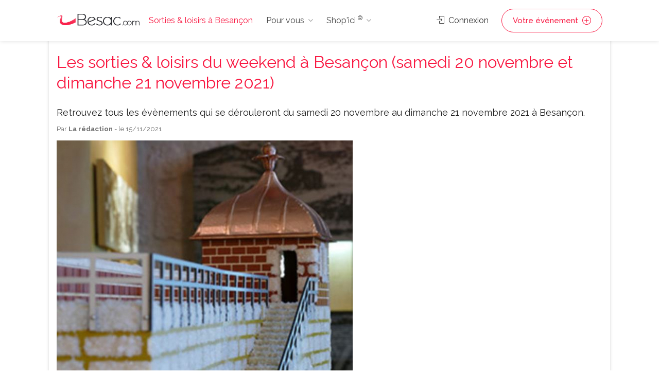

--- FILE ---
content_type: text/html;charset=UTF-8
request_url: https://www.besac.com/actualites-sorties-loisirs-weekend-46-2021
body_size: 11371
content:
<!DOCTYPE html>
<head>

	<meta charset="utf-8">
	<meta name="viewport" content="width=device-width, initial-scale=1, maximum-scale=1">
	
	
	<!-- Matomo -->
	<script>
	  var _paq = window._paq = window._paq || [];
		// accurately measure the time spent in the visit
		_paq.push(['enableHeartBeatTimer']);
	  /* tracker methods like "setCustomDimension" should be called before "trackPageView" */
	  _paq.push(['trackPageView']);
	  _paq.push(['enableLinkTracking']);
	  (function() {
		var u="//analytics.dynagence.fr/";
		_paq.push(['setTrackerUrl', u+'matomo.php']);
		_paq.push(['setSiteId', '1']);
		var d=document, g=d.createElement('script'), s=d.getElementsByTagName('script')[0];
		g.async=true; g.src=u+'matomo.js'; s.parentNode.insertBefore(g,s);
	  })();
	</script>
	<!-- End Matomo Code -->
	
<!-- Google tag (gtag.js) -->
<script async src="https://www.googletagmanager.com/gtag/js?id=AW-975194034"></script>
<script>
  window.dataLayer = window.dataLayer || [];
  function gtag(){dataLayer.push(arguments);}
  gtag('js', new Date());

  gtag('config', 'AW-975194034');
</script>

	

<title>Sorties & loisirs à Besançon</title>
		
<link rel="image_src" type="image/jpeg" href="https://www.besac.com/images/logos/facebook/logo-besancon.png" />
<meta property="og:image" content="https://www.besac.com/images/logos/facebook/logo-besancon.png"/>
<meta property="og:image:type" content="image/png" />
<meta property="og:title" content="Sorties & loisirs à Besançon">
<meta property="og:description" content="Agenda des sorties et loisirs à Besançon">
<meta property="og:type" content="website">
<meta property="og:url" content="https://www.besac.com/actualites-sorties-loisirs-weekend-46-2021">
	<script type="application/ld+json">
	{
		"@context":"http://schema.org",
		"@type":"NewsArticle",
		"name":"Les sorties & loisirs du weekend à Besançon (samedi 20 novembre et dimanche 21 novembre 2021)",
		"headline":"Les sorties & loisirs du weekend à Besançon (samedi 20 novembre et dimanche 21 novembre 2021)",
		"alternativeHeadline":"Retrouvez tous les évènements qui se dérouleront du samedi 20 novembre au dimanche 21 novembre 2021 à Besançon.",
		"description":"Voici notre sélection des Sorties, Loisirs et Culture à ne pas rater ce weekend à Besançon en famille, en duo, en solo et entre amis.",
		"datePublished":"2021-11-15",
		"keywords":["évènements","besançon","sorties","loisirs","culture"],
		"image":
			{"@type":"ImageObject",
			"url":"https://www.besac.com/agenda/gimages/51317.jpg"
		},
		"author":
			{"@type":"Person",
			"name":"La rédaction",
			"url":"https://www.besac.com/contact.php"
		},
		"publisher":{"@type":"Organization","name":"Besac.com",
		"logo":{"@type":"ImageObject","url":"https://www.besac.com/images/logos/logo-besancon.png","width":250}},
		"mainEntityOfPage":{"@type":"WebPage","@id":"www.besac.com/actualites-sorties-loisirs-weekend-46-2021"},
		"isAccessibleForFree":true
	}
	</script>

	<link rel="stylesheet" type="text/css" href="/css/bootstrap-grid.css">
	<link rel="stylesheet" type="text/css" href="/css/bootstrap4-dialog.css">
	<link rel="stylesheet" href="/css/plugins/slick.css">
	<link rel="stylesheet" href="/css/plugins/revolutionslider.css">
	<link rel="stylesheet" href="/css/styles.css?20240916">
	<link rel="stylesheet" href="/css/main.css" id="colors">
	
	<link rel="apple-touch-icon" sizes="180x180" href="/apple-touch-icon.png">
	<link rel="icon" type="image/png" sizes="32x32" href="/favicon-32x32.png">
	<link rel="icon" type="image/png" sizes="16x16" href="/favicon-16x16.png">

	<link rel="manifest" href="/manifest.json">
	<script>
        if('serviceWorker' in navigator) {
          navigator.serviceWorker.register('/sw.js');
        };
    </script>

</head>

<body>


<!-- Wrapper -->
<div id="wrapper">	
<!-- Header Container
================================================== -->
<header id="header-container">

	<!-- Header -->
	<div id="header">
		<div class="container">
			
			<!-- Left Side Content -->
			<div class="left-side">
				
				<!-- Logo -->
				<div id="logo">
					<a href="/"><img src="/images/logos/logo-besancon.png" alt="Sorties & loisirs à Besançon"></a>
					<div id="baseline-responsive">Sorties & loisirs à Besançon</div>
				</div>

				<!-- Mobile Navigation -->
				<div class="mmenu-trigger">
					<button class="hamburger hamburger--collapse" type="button">
						<span class="hamburger-box">
							<span class="hamburger-inner"></span>
						</span>
					</button>
				</div>

				<!-- Main Navigation -->
				<nav id="navigation" class="style-1">
					<ul id="responsive">

						<li><a class="current" href="/">Sorties & loisirs à Besançon</a></li>
						
						<li><a>Pour vous</a>
							<ul>
								<li><a href="/jeux_concours_gagnez_des_places.htm" class="rose-text">GAGNEZ DES PLACES !</a></li>
								<li><a href="/webcam-besancon/web-cam.htm">Webcams Besançon</a></li>
								<li><a href="/besancon-ville/cinemas-besancon/cinemas-besancon-62.htm">Cinéma</a></li>
								<li><a href="/tourisme-franche-comte/">Tourisme / Histoire</a></li>
								<li><a href="/meteo/">Météo Besançon</a></li>
								<li class="menu-item menu-item-has-children"><a href="#">Catégories</a>
									<ul class="sub-menu ">
										<li class="menu-item"><a href="/besancon-ville/animaux-besancon/animaux-besancon-14.htm" title="Animaux Besançon - chien chats nac Besançon - alimentation animale Besançon">Animaux</a></li><li class="menu-item"><a href="/besancon-ville/artisans-jardin-constructeurs-materiaux-travaux-services-besancon/artisans-jardin-constructeurs-materiaux-travaux-services-besancon-38.htm" title="Notre liste de professionnels artisans et constructeurs à Besançon, pour réaliser des travaux en intérieur et en extérieurs avec des matériaux. Pour chacun de vos travaux vous trouverez le bon artisan à Besançon">Artisans·Habitat</a></li><li class="menu-item"><a href="/besancon-ville/auto-moto-besancon/auto-moto-besancon-16.htm" title="Auto Besançon moto Besançon vélo Besançon - vehicule Besançon cycles annonce neuf et occasion">Auto·Moto·Vélo</a></li><li class="menu-item"><a href="/besancon-ville/emploi-formation-besancon/emploi-formation-besancon-18.htm" title="Emploi Besançon Formation Besançon ecole Besançon">Emploi·Formation</a></li><li class="menu-item"><a href="/besancon-ville/hotels-hebergement-besancon/hotels-hebergement-besancon-20.htm" title="Hôtel Besançon Hébergement groupe Besançon Chambre Besançon Besançon">Hôtels·Hébergement</a></li><li class="menu-item"><a href="/besancon-ville/immobilier-besancon/immobilier-besancon-30.htm" title="Immobilier Besançon pour trouver un professionnel de l'immobilier à  Besançon">Immobilier Besançon</a></li><li class="menu-item"><a href="/besancon-ville/informatique-besancon/informatique-besancon-31.htm" title="Informatique Besançon - dépannage ordinateur Besançon pc mac portable Besançon">Informatique</a></li><li class="menu-item"><a href="/besancon-ville/loisirs-detente-besancon/loisirs-detente-besancon-81.htm" title="Loisirs Besançon détente Besançon activités de loisirs Besançon">Loisirs</a></li><li class="menu-item"><a href="/besancon-ville/mode-beaute-besancon/mode-beaute-besancon-1008.htm" title="Mode Besançon Beauté Besançon">Mode·Beauté</a></li><li class="menu-item"><a href="/besancon-ville/sponsors-premium-besancon/sponsors-premium-besancon-1007.htm" title="Sponsors Premium Besançon">Premium</a></li><li class="menu-item"><a href="/besancon-ville/produits-du-terroir-vins-besancon/produits-du-terroir-vins-besancon-58.htm" title="Produits du terroir Vins Besançon gastronomie Besançon Doubs, Jura, Haute Saone, Belfort">Produits du terroir·Vins</a></li><li class="menu-item"><a href="/besancon-ville/restaurants-besancon/restaurants-besancon-70.htm" title="Les restaurants de Besançon vous permet de découvrir un ensemble de restaurant et de restaurateurs à Besançon pour vos déjeunés et diners.">Restaurants</a></li><li class="menu-item"><a href="/besancon-ville/services-a-domicile-besancon/services-a-domicile-besancon-60.htm" title="Services à domicile Besançon - ménage Besançon repassage Besançon jardinage Besançon">Services à domicile</a></li><li class="menu-item"><a href="/besancon-ville/services-aux-professionnels-besancon/services-aux-professionnels-besancon-61.htm" title="Services aux professionnels à Besançon ">Services aux professionnels</a></li><li class="menu-item"><a href="/besancon-ville/sport-besancon/sport-besancon-82.htm" title="Sport Besançon activite sportives Besançon">Sport</a></li><li class="menu-item"><a href="/tourisme-franche-comte/index.php" title="">Tourisme</a></li>									</ul>
								</li>
															</ul>
						</li>

						<li><a>Shop'ici <sup>®</sup></a>
							<ul style="height:400px; overflow-y: scroll;">
								<li><a href="/shop-ici.php"><strong>DECOUVREZ Shop'ici <sup>®</sup></strong></a></li>
								<li><a href="/cabinet-benoit-immobilier-besancon-sponsor-111.php" title="Cabinet Benoit Immobilier" class="stats_click_annonceur" id_annonceur="111">Cabinet Benoit Immobilier</a></li><li><a href="/ami-loc-besancon-sponsor-1025.php" title="AMI Loc" class="stats_click_annonceur" id_annonceur="1025">AMI Loc</a></li><li><a href="/hotel-de-charme-centre-ville-besancon" title="Hotel du Nord " class="stats_click_annonceur" id_annonceur="100">Hotel du Nord </a></li><li><a href="/la-cave-aux-fromages-besancon-sponsor-275.php" title="La Cave Aux Fromages" class="stats_click_annonceur" id_annonceur="275">La Cave Aux Fromages</a></li><li><a href="/syndic-copropriete-immolys" title="Immolys Gestion locative à Besançon" class="stats_click_annonceur" id_annonceur="1074">Immolys Gestion locative à Besançon</a></li><li><a href="/gpi-sablage-peinture-industrielle-besancon-sponsor-152.php" title="GPI Sablage Peinture Industrielle" class="stats_click_annonceur" id_annonceur="152">GPI Sablage Peinture Industrielle</a></li><li><a href="/mamy-relancons-carrosserie-besancon-sponsor-898.php" title="MAMY Relançons Carrosserie" class="stats_click_annonceur" id_annonceur="898">MAMY Relançons Carrosserie</a></li><li><a href="/relaxarium-sauna-baignoires-en-bois--besancon-sponsor-721.php" title="Relaxarium :  Sauna, baignoires en bois " class="stats_click_annonceur" id_annonceur="721">Relaxarium :  Sauna, baignoires en bois </a></li><li><a href="/garage-iemmolo-besancon-sponsor-77.php" title="Garage Iemmolo" class="stats_click_annonceur" id_annonceur="77">Garage Iemmolo</a></li><li><a href="/garage-specialiste-opel" title="Spécialiste OPEL Besançon - Garage Petetin" class="stats_click_annonceur" id_annonceur="74">Spécialiste OPEL Besançon - Garage Petetin</a></li><li><a href="/la-ferme-bulloz-a-fontain-besancon-sponsor-789.php" title="La Ferme Bulloz à Fontain" class="stats_click_annonceur" id_annonceur="789">La Ferme Bulloz à Fontain</a></li><li><a href="/letondal-immobilier-besancon-sponsor-1024.php" title="Letondal Immobilier" class="stats_click_annonceur" id_annonceur="1024">Letondal Immobilier</a></li><li><a href="/restaurant-de-charme-besancon-les-granges-du-liege" title="Restaurant Auberge les Granges du Liège" class="stats_click_annonceur" id_annonceur="159">Restaurant Auberge les Granges du Liège</a></li><li><a href="/lycee-francois-xavier-besancon-sponsor-45.php" title="Lycée François Xavier" class="stats_click_annonceur" id_annonceur="45">Lycée François Xavier</a></li><li><a href="/assurance-maladie-du-doubs-besancon-sponsor-730.php" title="Assurance Maladie du Doubs" class="stats_click_annonceur" id_annonceur="730">Assurance Maladie du Doubs</a></li><li><a href="/gemme-trottinettes" title="Gemme Trottinettes" class="stats_click_annonceur" id_annonceur="1030">Gemme Trottinettes</a></li><li><a href="/chauffage-et-bain" title="Chauffage et  salle de Bain - vente en ligne" class="stats_click_annonceur" id_annonceur="1028">Chauffage et  salle de Bain - vente en ligne</a></li><li><a href="/aeroclub-de-besancon-la-veze-besancon-sponsor-416.php" title="Aéroclub de Besançon La Veze" class="stats_click_annonceur" id_annonceur="416">Aéroclub de Besançon La Veze</a></li><li><a href="/entreprise-nettoyage-besancon" title="Naoki Propreté Besancon" class="stats_click_annonceur" id_annonceur="1068">Naoki Propreté Besancon</a></li><li><a href="/vela-azzurra-restaurant-italien-pizzas-besancon-sponsor-904.php" title="Vela Azzurra - Restaurant italien - Pizzas" class="stats_click_annonceur" id_annonceur="904">Vela Azzurra - Restaurant italien - Pizzas</a></li><li><a href="/immotep-besancon-sponsor-988.php" title="IMMOtep" class="stats_click_annonceur" id_annonceur="988">IMMOtep</a></li><li><a href="/dynagence-besancon-sponsor-858.php" title="DynAgence" class="stats_click_annonceur" id_annonceur="858">DynAgence</a></li><li><a href="/location-manege" title="Carrousel Bailly Cochet" class="stats_click_annonceur" id_annonceur="305">Carrousel Bailly Cochet</a></li><li><a href="/renovation-extension-camif-habitat" title="Camif Habitat" class="stats_click_annonceur" id_annonceur="1063">Camif Habitat</a></li><li><a href="/aviron-club-dolois" title="Aviron Club Dolois" class="stats_click_annonceur" id_annonceur="1077">Aviron Club Dolois</a></li><li><a href="/salon-de-coiffure-atypique-a-besancon" title="Studio 24" class="stats_click_annonceur" id_annonceur="1056">Studio 24</a></li><li><a href="/chocolatier-glacier-besancon" title="Purement Chocolat" class="stats_click_annonceur" id_annonceur="1055">Purement Chocolat</a></li><li><a href="/ravalement-crepi-facades-besancon" title="Façades 25" class="stats_click_annonceur" id_annonceur="1054">Façades 25</a></li><li><a href="/atelier-de-riki-tapissier-a-besancon" title="L'Atelier de RIKI®" class="stats_click_annonceur" id_annonceur="1053">L'Atelier de RIKI®</a></li><li><a href="/vente-en-ligne-laboutique-aux-delices" title="La Boutique aux Délices" class="stats_click_annonceur" id_annonceur="1052">La Boutique aux Délices</a></li><li><a href="/fleuriste-besancon-les-roses" title="Les Roses" class="stats_click_annonceur" id_annonceur="1051">Les Roses</a></li><li><a href="/estelle-salon-de-beaute" title="Estelle Beauté" class="stats_click_annonceur" id_annonceur="1049">Estelle Beauté</a></li><li><a href="/ecole-privee-de-coiffure-cordier-besancon-sponsor-994.php" title="Ecole Privée de Coiffure Cordier" class="stats_click_annonceur" id_annonceur="994">Ecole Privée de Coiffure Cordier</a></li><li><a href="/la-boite-a-rire-besancon" title="La Boite à Rire" class="stats_click_annonceur" id_annonceur="1048">La Boite à Rire</a></li><li><a href="/salon-de-the-marotte-et-charlie" title="Marotte et Charlie" class="stats_click_annonceur" id_annonceur="1047">Marotte et Charlie</a></li><li><a href="/fabricant-escalier-a-besancon-fenetres-pvc-alu" title="Pevescal - Escaliers et fenètres" class="stats_click_annonceur" id_annonceur="1076">Pevescal - Escaliers et fenètres</a></li><li><a href="/argus-immobillier-appartement" title="Argus IMMOtep" class="stats_click_annonceur" id_annonceur="1045">Argus IMMOtep</a></li><li><a href="/argus-immobillier-maison" title="Argus Immobilier IMMOtep" class="stats_click_annonceur" id_annonceur="1044">Argus Immobilier IMMOtep</a></li><li><a href="/salon-toilettage-chien-nutrition-animale" title="La Maison du Chiot" class="stats_click_annonceur" id_annonceur="663">La Maison du Chiot</a></li><li><a href="/rotisserie-bersot-besancon" title="La Rôtisserie de Bersot" class="stats_click_annonceur" id_annonceur="1043">La Rôtisserie de Bersot</a></li><li><a href="/delacroix-electricite-besancon" title="Delacroix Électricité" class="stats_click_annonceur" id_annonceur="1041">Delacroix Électricité</a></li><li><a href="/artisan-electricien-gauthier-electricite" title="Gauthier Électricien Besançon" class="stats_click_annonceur" id_annonceur="1040">Gauthier Électricien Besançon</a></li><li><a href="/securite-habitation-cyclop" title="Cyclop Securité" class="stats_click_annonceur" id_annonceur="1039">Cyclop Securité</a></li><li><a href="/institut-esthetique-syhame" title="L' Institut de Syhame" class="stats_click_annonceur" id_annonceur="1038">L' Institut de Syhame</a></li><li><a href="/spirale-mode-bijoux-mineraux" title="Spirale" class="stats_click_annonceur" id_annonceur="1037">Spirale</a></li><li><a href="/coiffure-cote-square" title="Coiffure Côté Square" class="stats_click_annonceur" id_annonceur="1036">Coiffure Côté Square</a></li><li><a href="/garage-reparation-henriet" title="Garage Réparation Henriet" class="stats_click_annonceur" id_annonceur="1035">Garage Réparation Henriet</a></li><li><a href="/controle-technique-automobile" title="Contrôle Technique Autovision 25" class="stats_click_annonceur" id_annonceur="1033">Contrôle Technique Autovision 25</a></li><li><a href="/gite-chez-sylvette" title="Gîtes Chez Sylvette" class="stats_click_annonceur" id_annonceur="1032">Gîtes Chez Sylvette</a></li><li><a href="/sylvette-immobilier" title="Sylvette Immobilier" class="stats_click_annonceur" id_annonceur="1031">Sylvette Immobilier</a></li><li><a href="/ecole-de-pilotage-domergue-besancon-sponsor-284.php" title="Ecole de pilotage Domergue" class="stats_click_annonceur" id_annonceur="284">Ecole de pilotage Domergue</a></li><li><a href="/les-filles-du-square" title="Les Filles du Square" class="stats_click_annonceur" id_annonceur="1026">Les Filles du Square</a></li><li><a href="/cirfa-armee-besancon-besancon-sponsor-896.php" title="Cirfa Armée Besançon" class="stats_click_annonceur" id_annonceur="896">Cirfa Armée Besançon</a></li>							</ul>
						</li>
						
					</ul>
				</nav>
				<div class="clearfix"></div>
				<!-- Main Navigation / End -->
				
			</div>
			<!-- Left Side Content / End -->


			<!-- Right Side Content / End -->
			<div class="right-side">
				<div class="header-widget">
					
					<a href="#sign-in-dialog" class="sign-in popup-with-zoom-anim"><i class="sl sl-icon-login"></i> Connexion</a><a href="#sign-in-dialog" class="button border with-icon sign-in popup-with-zoom-anim">Votre événement <i class="sl sl-icon-plus"></i></a>				</div>
			</div>
			<!-- Right Side Content / End -->

			<!-- Sign In Popup -->
			<div id="sign-in-dialog" class="zoom-anim-dialog mfp-hide">

				<div class="small-dialog-header">
					<h3>Connexion</h3>
				</div>

				<!--Tabs -->
				<div class="sign-in-form style-1">
					
					
					<ul class="tabs-nav nav">
						<li><a href="#tab1" data-toggle="tab" class="nav-item active">S'identifier</a></li>
						<li><a href="#tab2" data-toggle="tab" class="nav-item">S'enregistrer</a></li>
					</ul>
					

					<div class="tab-content alt">

						<!-- Login -->
						<div class="tab-pane fade show active" id="tab1">
							<form method="post" class="login">

								<p class="form-row form-row-wide">
									<label for="username">Adresse email* :
										<i class="im im-icon-Mail"></i>
										<input type="email" class="input-text" name="mail_user_log" id="mail_user_log" value="" required />
									</label>
								</p>
								<p class="form-row form-row-wide">
									<label for="password">Mot de passe* :
										<i class="im im-icon-Lock-2"></i>
										<input class="input-text" type="password" name="mdp_log" id="mdp_log" value="" required />
									</label>
									<span class="lost_password">
										<a href="/users/user_mdp_renew.php" >Mot de passe perdu?</a>
									</span>
								</p>
								<div class="form-row">
									<input type="submit" class="button border margin-top-5" name="login" value="Se connecter" />
									<div class="checkboxes margin-top-10">
										<input name="rappel" type="checkbox" id="remember-me" value="ok" checked="checked">
										<label for="remember-me">Se rappeler</label>
									</div>
								</div>
								
							</form>
						</div>

						<!-- Register -->
						<div class="tab-pane fade" id="tab2">
							<form action="/users/user_inscription.php" method="post" enctype="multipart/form-data" class="register">
							
								<p class="form-row form-row-wide">
									<input type="text" class="input-text" name="pseudo" placeholder="Pseudo*" value="" required />
								</p>
								<p class="form-row form-row-wide">
									<input type="text" class="input-text" name="nom" placeholder="Nom*" value="" required />
								</p>
								<p class="form-row form-row-wide">
									<input type="text" class="input-text" name="prenom" placeholder="Prénom*" value="" required />
								</p>
								<p class="form-row form-row-wide">
									<input type="text" class="input-text" name="adresse" placeholder="Adresse*" value="" required />
								</p>
								<p class="form-row form-row-wide">
									<input type="text" class="input-text " name="cp" placeholder="CP*" id="cp_inscription" value="" required />
								</p>
								<div id="bloc_ville_inscription"></div>
								<p class="form-row form-row-wide">
									<input type="text" class="input-text" name="tel" placeholder="Téléphone" value="" />
								</p>	
								<p class="form-row form-row-wide">
									<input type="email" class="input-text" name="mail_user" placeholder="E-mail*" value="" required />
								</p>
								<p class="form-row form-row-wide">
									<input type="password" class="input-text" name="mdp" placeholder="Mot de passe*" value="" required />
								</p>
								<p class="form-row form-row-wide">
									Recevoir les mails de Besac.com* : <input type="radio" name="newsletter" id="newsletter_oui_login" value="oui" required> <label for="newsletter_oui_login" class="display-inline-block">Oui</label> - <input type="radio" name="newsletter" id="newsletter_non_login" value="non" required> <label for="newsletter_non_login" class="display-inline-block">Non</label>
								</p>

								<input type="submit" class="button border fw margin-top-10" name="inscription" value="S'enregistrer" />
	
							</form>
						</div>

					</div>
				</div>
			</div>
			<!-- Sign In Popup / End -->

		</div>
	</div>
	<!-- Header / End -->

</header>
<div class="clearfix"></div>
<!-- Header Container / End -->




	<!-- Main Container -->
	<div id="main-container" class="container">
		<div class="row">
		<!-- Content
		================================================== -->
	
<!-- Evenements -->
<section id="listing-evenement-home" class="fullwidth">
	<div class="container">
		
		<div class="row">			
			
			<div class="col-md-12">
				
				
					<div id="titlebar">
						<h1>Les sorties & loisirs du weekend à Besançon (samedi 20 novembre et dimanche 21 novembre 2021)</h1>
					</div>

					<h4>Retrouvez tous les évènements qui se dérouleront du samedi 20 novembre au dimanche 21 novembre 2021 à Besançon.</h4>
					<div class="date_publication">Par <strong>La rédaction</strong> - le 15/11/2021</div>

					<div class="margin-top-10"><img src="https://www.besac.com/agenda/gimages/51317.jpg"></div>

					<div class="margin-top-30 margin-bottom-35">
						Voici notre sélection des Sorties, Loisirs et Culture à ne pas rater ce weekend à Besançon en famille, en duo, en solo et entre amis.					</div>


					<h4>Filtrer par catégorie :</h4>

					<!-- Filters -->
					<div id="filters">
						<ul class="option-set margin-bottom-30">
							<li><a href="#filter" class="selected" data-filter="*">Tout</a></li>
							<li><a href="#filter" data-filter=".cat-d">Culture, Nature</a></li>
<li><a href="#filter" data-filter=".cat-k">Divers</a></li>
<li><a href="#filter" data-filter=".cat-c">Expositions</a></li>
<li><a href="#filter" data-filter=".cat-b">Musique, Soirées</a></li>
<li><a href="#filter" data-filter=".cat-g">Sports, Loisirs</a></li>
							<li><a href="/jeux_concours_gagnez_des_places.htm" class="noclick border bout_concours-clignote">PLACES GRATUITES !</a></li>
						</ul>
						<div class="clearfix"></div>
					</div>

					<div class="row">
						<div class="projects isotope-wrapper">
						
<!-- Agenda Item -->
	<div class="col-lg-6 col-md-6 col-sm-6 col-xs-12 isotope-item cat-d" itemscope itemtype="http://schema.org/Event">
		<div class="listing-item-container">
			<a href="/agenda/visite_espace_vauban_besancon-51317.htm"  class="listing-item"><img itemprop="image" src="/agenda/gimages/51317.jpg" loading="lazy" alt="Visite Espace Vauban">
					<span class="listing-item-content">
						<span class="tag">Culture, Nature</span>
						<span class="titre" itemprop="name">Visite Espace Vauban</span><span class="sous-titre-description" itemprop="alternateName"></span>
					</span>
			</a>
			<div class="item-description">
				<div class="date-description"><meta itemprop="startDate" content="2021/11/21"><meta itemprop="endDate" content="2021/11/21">Le 21/11/2021 -&nbsp;15h à 15h45</div>
				<div class="location" itemprop="location" itemscope itemtype="http://schema.org/Place">
				<span itemprop="name" style="display:none;">Besançon</span>
				<span itemprop="address" itemscope itemtype="http://schema.org/PostalAddress">
					<span itemprop="addressLocality">Besançon</span>
				</span><span>-&nbsp;</span><span itemprop="name">La Citadelle</span>
				</div><a href="/agenda/visite_espace_vauban_besancon-51317.htm" class="read-more">Détails de l'événement <i class="sl sl-icon-plus"></i></a>
			</div>
		</div>
	</div>
<!-- Agenda Item / End -->
<!-- Agenda Item -->
	<div class="col-lg-6 col-md-6 col-sm-6 col-xs-12 isotope-item cat-k" itemscope itemtype="http://schema.org/Event">
		<div class="listing-item-container">
			<a href="/agenda/loto_de_noel_besancon-51590.htm"  class="listing-item"><img itemprop="image" src="/agenda/gimages/51590.jpg" loading="lazy" alt="Loto de Noel"><span class="listing-badge now-open">Jeune public</span>
					<span class="listing-item-content">
						<span class="tag">Divers</span>
						<span class="titre" itemprop="name">Loto de Noel</span><span class="sous-titre-description" itemprop="alternateName">Spécial enfant</span>
					</span>
			</a>
			<div class="item-description">
				<div class="date-description"><meta itemprop="startDate" content="2021/11/20"><meta itemprop="endDate" content="2021/11/20">Le 20/11/2021 -&nbsp;15h</div>
				<div class="location" itemprop="location" itemscope itemtype="http://schema.org/Place">
				<span itemprop="name" style="display:none;">Besançon</span>
				<span itemprop="address" itemscope itemtype="http://schema.org/PostalAddress">
					<span itemprop="addressLocality">Besançon</span>
				</span><span>-&nbsp;</span><span itemprop="name">Maison de Quartier de Velotte</span>
				</div><a href="/agenda/loto_de_noel_besancon-51590.htm" class="read-more">Détails de l'événement <i class="sl sl-icon-plus"></i></a>
			</div>
		</div>
	</div>
<!-- Agenda Item / End -->
<!-- Agenda Item -->
	<div class="col-lg-6 col-md-6 col-sm-6 col-xs-12 isotope-item cat-b" itemscope itemtype="http://schema.org/Event">
		<div class="listing-item-container">
			<a href="/agenda/vocalia_chante_morten_lauridsen_besancon-51570.htm"  class="listing-item"><img itemprop="image" src="/agenda/gimages/51570.jpg" loading="lazy" alt="Vocalia chante Morten Lauridsen">
					<span class="listing-item-content">
						<span class="tag">Musique, Soirées</span>
						<span class="titre" itemprop="name">Vocalia chante Morten Lauridsen</span><span class="sous-titre-description" itemprop="alternateName"></span>
					</span>
			</a>
			<div class="item-description">
				<div class="date-description"><meta itemprop="startDate" content="2021/11/20"><meta itemprop="endDate" content="2021/11/20">Le 20/11/2021 </div>
				<div class="location" itemprop="location" itemscope itemtype="http://schema.org/Place">
				<span itemprop="name" style="display:none;">Besançon</span>
				<span itemprop="address" itemscope itemtype="http://schema.org/PostalAddress">
					<span itemprop="addressLocality">Besançon</span>
				</span><span>-&nbsp;</span><span itemprop="name">Centre Diocésain Grand Séminaire</span>
				</div><a href="/agenda/vocalia_chante_morten_lauridsen_besancon-51570.htm" class="read-more">Détails de l'événement <i class="sl sl-icon-plus"></i></a>
			</div>
		</div>
	</div>
<!-- Agenda Item / End -->
<!-- Agenda Item -->
	<div class="col-lg-6 col-md-6 col-sm-6 col-xs-12 isotope-item cat-b" itemscope itemtype="http://schema.org/Event">
		<div class="listing-item-container">
			<a href="/agenda/jeff_the_fool_en_residence_invite_herr_krank_besancon-51546.htm"  class="listing-item"><img itemprop="image" src="/agenda/gimages/51546.jpg" loading="lazy" alt="JEFF THE FOOL "en résidence" invite HERR KRANK">
					<span class="listing-item-content">
						<span class="tag">Musique, Soirées</span>
						<span class="titre" itemprop="name">JEFF THE FOOL "en résidence" invite HERR KRANK</span><span class="sous-titre-description" itemprop="alternateName"></span>
					</span>
			</a>
			<div class="item-description">
				<div class="date-description"><meta itemprop="startDate" content="2021/11/20"><meta itemprop="endDate" content="2021/11/20">Le 20/11/2021 -&nbsp;23h55</div>
				<div class="location" itemprop="location" itemscope itemtype="http://schema.org/Place">
				<span itemprop="name" style="display:none;">Besançon</span>
				<span itemprop="address" itemscope itemtype="http://schema.org/PostalAddress">
					<span itemprop="addressLocality">Besançon</span>
				</span><span>-&nbsp;</span><span itemprop="name">L'Antonnoir</span>
				</div><a href="/agenda/jeff_the_fool_en_residence_invite_herr_krank_besancon-51546.htm" class="read-more">Détails de l'événement <i class="sl sl-icon-plus"></i></a>
			</div>
		</div>
	</div>
<!-- Agenda Item / End -->
<!-- Agenda Item -->
	<div class="col-lg-6 col-md-6 col-sm-6 col-xs-12 isotope-item cat-b" itemscope itemtype="http://schema.org/Event">
		<div class="listing-item-container">
			<a href="/agenda/les_eurockeennes_en_residence_secondaire_sermamagny-51487.htm"  class="listing-item"><img itemprop="image" src="/agenda/gimages/51487.jpg" loading="lazy" alt="Les Eurockéennes en Résidence Secondaire">
					<span class="listing-item-content">
						<span class="tag">Musique, Soirées</span>
						<span class="titre" itemprop="name">Les Eurockéennes en Résidence Secondaire</span><span class="sous-titre-description" itemprop="alternateName">Bob Sinclar, Bakermat ...</span>
					</span>
			</a>
			<div class="item-description">
				<div class="date-description"><meta itemprop="startDate" content="2021/11/20"><meta itemprop="endDate" content="2021/11/20">Le 20/11/2021 -&nbsp;22h à 4h</div>
				<div class="location" itemprop="location" itemscope itemtype="http://schema.org/Place">
				<span itemprop="name" style="display:none;">Sermamagny</span>
				<span itemprop="address" itemscope itemtype="http://schema.org/PostalAddress">
					<span itemprop="addressLocality">Sermamagny</span>
				</span><span>-&nbsp;</span><span itemprop="name">Grande Halle</span>
				</div><a href="/agenda/les_eurockeennes_en_residence_secondaire_sermamagny-51487.htm" class="read-more">Détails de l'événement <i class="sl sl-icon-plus"></i></a>
			</div>
		</div>
	</div>
<!-- Agenda Item / End -->
<!-- Sponsor Item -->
<div class="col-lg-6 col-md-6 col-sm-6 col-xs-12 isotope-item cat-b sponsor-item">
	<div class="listing-item-container">
		<a class="listing-item stats_click_annonceur" id_annonceur="1036" href="/coiffure-cote-square"><img src="/annonceur/visuels/1036.jpg" loading="lazy" alt="Coiffure Côté Square"><span class="listing-badge sponsor">Shop'ici <sup>®</sup></span>
			<span class="listing-item-content">
				<span class="titre">Coiffure Côté Square</span>
				<span class="sous-titre-description">Salon de coiffure et bien-être centre-ville de Besançon</span>
			</span>
		</a>
		<div class="item-description"><div class="url-sponsor"><i class="fa fa-link" aria-hidden="true"></i> <a href="http://www.cotesquare.fr" target="_blank" class="stats_click_annonceur" id_annonceur="1036">www.cotesquare.fr</a></div><div class="email-sponsor"><i class="fa fa-at" aria-hidden="true"></i> <a href="/coiffure-cote-square#contact" class="stats_click_annonceur" id_annonceur="1036">Contacter l'annonceur</a></div><a href="/coiffure-cote-square" class="read-more stats_click_annonceur" id_annonceur="1036">Fiche détaillée <i class="sl sl-icon-plus"></i></a>
		</div>
	</div>
</div>
<!-- Sponsor Item / End -->
<!-- Agenda Item -->
	<div class="col-lg-6 col-md-6 col-sm-6 col-xs-12 isotope-item cat-b" itemscope itemtype="http://schema.org/Event">
		<div class="listing-item-container">
			<a href="/agenda/je_sunde_natalie_bergman_besancon-51253.htm"  class="listing-item"><img itemprop="image" src="/agenda/gimages/51253.jpg" loading="lazy" alt="JE SUNDE + NATALIE BERGMAN">
					<span class="listing-item-content">
						<span class="tag">Musique, Soirées</span>
						<span class="titre" itemprop="name">JE SUNDE + NATALIE BERGMAN</span><span class="sous-titre-description" itemprop="alternateName">Indie, pop, soul, gospel</span>
					</span>
			</a>
			<div class="item-description">
				<div class="date-description"><meta itemprop="startDate" content="2021/11/20"><meta itemprop="endDate" content="2021/11/20">Le 20/11/2021 -&nbsp;20h30</div>
				<div class="location" itemprop="location" itemscope itemtype="http://schema.org/Place">
				<span itemprop="name" style="display:none;">Besançon</span>
				<span itemprop="address" itemscope itemtype="http://schema.org/PostalAddress">
					<span itemprop="addressLocality">Besançon</span>
				</span><span>-&nbsp;</span><span itemprop="name">La Rodia</span>
				</div><a href="/agenda/je_sunde_natalie_bergman_besancon-51253.htm" class="read-more">Détails de l'événement <i class="sl sl-icon-plus"></i></a>
			</div>
		</div>
	</div>
<!-- Agenda Item / End -->
<!-- Agenda Item -->
	<div class="col-lg-6 col-md-6 col-sm-6 col-xs-12 isotope-item cat-b" itemscope itemtype="http://schema.org/Event">
		<div class="listing-item-container">
			<a href="/agenda/louise_farrenc_nonette_besancon-51404.htm"  class="listing-item"><img itemprop="image" src="/agenda/gimages/51404.jpg" loading="lazy" alt="Louise Farrenc, nonette">
					<span class="listing-item-content">
						<span class="tag">Musique, Soirées</span>
						<span class="titre" itemprop="name">Louise Farrenc, nonette</span><span class="sous-titre-description" itemprop="alternateName">Orchestre Victor Hugo Franche-Comté</span>
					</span>
			</a>
			<div class="item-description">
				<div class="date-description"><meta itemprop="startDate" content="2021/11/20"><meta itemprop="endDate" content="2021/11/20">Le 20/11/2021 -&nbsp;15h, 16h et 17h</div>
				<div class="location" itemprop="location" itemscope itemtype="http://schema.org/Place">
				<span itemprop="name" style="display:none;">Besançon</span>
				<span itemprop="address" itemscope itemtype="http://schema.org/PostalAddress">
					<span itemprop="addressLocality">Besançon</span>
				</span><span>-&nbsp;</span><span itemprop="name">Passage Pasteur</span>
				</div><a href="/agenda/louise_farrenc_nonette_besancon-51404.htm" class="read-more">Détails de l'événement <i class="sl sl-icon-plus"></i></a>
			</div>
		</div>
	</div>
<!-- Agenda Item / End -->
<!-- Agenda Item -->
	<div class="col-lg-6 col-md-6 col-sm-6 col-xs-12 isotope-item cat-g" itemscope itemtype="http://schema.org/Event">
		<div class="listing-item-container">
			<a href="/agenda/stage_8_12_ans_danse_modern_jazz_besancon-51447.htm"  class="listing-item"><img itemprop="image" src="/agenda/gimages/51447.jpg" loading="lazy" alt="Stage 8-12 ans danse modern jazz"><span class="listing-badge now-open">Jeune public</span>
					<span class="listing-item-content">
						<span class="tag">Sports, Loisirs</span>
						<span class="titre" itemprop="name">Stage 8-12 ans danse modern jazz</span><span class="sous-titre-description" itemprop="alternateName"></span>
					</span>
			</a>
			<div class="item-description">
				<div class="date-description"><meta itemprop="startDate" content="2021/10/23"><meta itemprop="endDate" content="2021/10/23">Le 23/10/2021 -&nbsp;10h à 11h et <meta itemprop="startDate" content="2021/11/20"><meta itemprop="endDate" content="2021/11/20">Le 20/11/2021 -&nbsp;10h à 11h et <meta itemprop="startDate" content="2021/12/04"><meta itemprop="endDate" content="2021/12/04">Le 04/12/2021 -&nbsp;10h à 11h</div>
				<div class="location" itemprop="location" itemscope itemtype="http://schema.org/Place">
				<span itemprop="name" style="display:none;">Besançon</span>
				<span itemprop="address" itemscope itemtype="http://schema.org/PostalAddress">
					<span itemprop="addressLocality">Besançon</span>
				</span><span>-&nbsp;</span><span itemprop="name">La Galerie de la Danse</span>
				</div><a href="/agenda/stage_8_12_ans_danse_modern_jazz_besancon-51447.htm" class="read-more">Détails de l'événement <i class="sl sl-icon-plus"></i></a>
			</div>
		</div>
	</div>
<!-- Agenda Item / End -->
<!-- Agenda Item -->
	<div class="col-lg-6 col-md-6 col-sm-6 col-xs-12 isotope-item cat-c" itemscope itemtype="http://schema.org/Event">
		<div class="listing-item-container">
			<a href="/agenda/destins_de_cirque_arc_et_senans-50596.htm"  class="listing-item"><img itemprop="image" src="/agenda/gimages/50596.jpg" loading="lazy" alt="Destins de cirque">
					<span class="listing-item-content">
						<span class="tag">Expositions</span>
						<span class="titre" itemprop="name">Destins de cirque</span><span class="sous-titre-description" itemprop="alternateName">Le cirque, c'est la nostalgie du paradis</span>
					</span>
			</a>
			<div class="item-description">
				<div class="date-description"><meta itemprop="startDate" content="2020/10/24"><meta itemprop="endDate" content="2022/01/30">Du 24/10/2020 au 30/01/2022 </div>
				<div class="location" itemprop="location" itemscope itemtype="http://schema.org/Place">
				<span itemprop="name" style="display:none;">Arc-et-Senans</span>
				<span itemprop="address" itemscope itemtype="http://schema.org/PostalAddress">
					<span itemprop="addressLocality">Arc-et-Senans</span>
				</span><span>-&nbsp;</span><span itemprop="name">Saline Royale</span>
				</div><a href="/agenda/destins_de_cirque_arc_et_senans-50596.htm" class="read-more">Détails de l'événement <i class="sl sl-icon-plus"></i></a>
			</div>
		</div>
	</div>
<!-- Agenda Item / End -->
<!-- Agenda Item -->
	<div class="col-lg-6 col-md-6 col-sm-6 col-xs-12 isotope-item cat-c" itemscope itemtype="http://schema.org/Event">
		<div class="listing-item-container">
			<a href="/agenda/danser_sur_un_volcan_besancon-51012.htm"  class="listing-item"><img itemprop="image" src="/agenda/gimages/51012.jpg" loading="lazy" alt="Danser sur un volcan">
					<span class="listing-item-content">
						<span class="tag">Expositions</span>
						<span class="titre" itemprop="name">Danser sur un volcan</span><span class="sous-titre-description" itemprop="alternateName"></span>
					</span>
			</a>
			<div class="item-description">
				<div class="date-description"><meta itemprop="startDate" content="2021/04/02"><meta itemprop="endDate" content="2022/01/03">Du 02/04/2021 au 03/01/2022 </div>
				<div class="location" itemprop="location" itemscope itemtype="http://schema.org/Place">
				<span itemprop="name" style="display:none;">Besançon</span>
				<span itemprop="address" itemscope itemtype="http://schema.org/PostalAddress">
					<span itemprop="addressLocality">Besançon</span>
				</span><span>-&nbsp;</span><span itemprop="name">FRAC Franche-Comté</span>
				</div><a href="/agenda/danser_sur_un_volcan_besancon-51012.htm" class="read-more">Détails de l'événement <i class="sl sl-icon-plus"></i></a>
			</div>
		</div>
	</div>
<!-- Agenda Item / End -->
<!-- Sponsor Item -->
<div class="col-lg-6 col-md-6 col-sm-6 col-xs-12 isotope-item cat-b sponsor-item">
	<div class="listing-item-container">
		<a class="listing-item stats_click_annonceur" id_annonceur="1026" href="/les-filles-du-square"><img src="/annonceur/visuels/1026.jpg" loading="lazy" alt="salon de coiffure à besançon"><span class="listing-badge sponsor">Shop'ici <sup>®</sup></span>
			<span class="listing-item-content">
				<span class="titre">Les Filles du Square</span>
				<span class="sous-titre-description">Salon De Coiffure à Besançon</span>
			</span>
		</a>
		<div class="item-description"><div class="url-sponsor"><i class="fa fa-link" aria-hidden="true"></i> <a href="http://les-filles-du-square.business.site" target="_blank" class="stats_click_annonceur" id_annonceur="1026">les-filles-du-square.business.site</a></div><div class="email-sponsor"><i class="fa fa-at" aria-hidden="true"></i> <a href="/les-filles-du-square#contact" class="stats_click_annonceur" id_annonceur="1026">Contacter l'annonceur</a></div><a href="/les-filles-du-square" class="read-more stats_click_annonceur" id_annonceur="1026">Fiche détaillée <i class="sl sl-icon-plus"></i></a>
		</div>
	</div>
</div>
<!-- Sponsor Item / End -->
<!-- Agenda Item -->
	<div class="col-lg-6 col-md-6 col-sm-6 col-xs-12 isotope-item cat-c" itemscope itemtype="http://schema.org/Event">
		<div class="listing-item-container">
			<a href="/agenda/danser_sur_un_volcan_besancon-51053.htm"  class="listing-item"><img itemprop="image" src="/agenda/gimages/51053.jpg" loading="lazy" alt="Danser sur un volcan">
					<span class="listing-item-content">
						<span class="tag">Expositions</span>
						<span class="titre" itemprop="name">Danser sur un volcan</span><span class="sous-titre-description" itemprop="alternateName"></span>
					</span>
			</a>
			<div class="item-description">
				<div class="date-description"><meta itemprop="startDate" content="2021/05/19"><meta itemprop="endDate" content="2022/01/02">Du 19/05/2021 au 02/01/2022 -&nbsp;14h-19h</div>
				<div class="location" itemprop="location" itemscope itemtype="http://schema.org/Place">
				<span itemprop="name" style="display:none;">Besançon</span>
				<span itemprop="address" itemscope itemtype="http://schema.org/PostalAddress">
					<span itemprop="addressLocality">Besançon</span>
				</span><span>-&nbsp;</span><span itemprop="name">FRAC Franche-Comté</span>
				</div><a href="/agenda/danser_sur_un_volcan_besancon-51053.htm" class="read-more">Détails de l'événement <i class="sl sl-icon-plus"></i></a>
			</div>
		</div>
	</div>
<!-- Agenda Item / End -->
<!-- Agenda Item -->
	<div class="col-lg-6 col-md-6 col-sm-6 col-xs-12 isotope-item cat-c" itemscope itemtype="http://schema.org/Event">
		<div class="listing-item-container">
			<a href="/agenda/exposition_a_la_galerie_pictura_besancon-51516.htm"  class="listing-item"><img itemprop="image" src="/agenda/gimages/51516.jpg" loading="lazy" alt="Exposition à la galerie Pictura">
					<span class="listing-item-content">
						<span class="tag">Expositions</span>
						<span class="titre" itemprop="name">Exposition à la galerie Pictura</span><span class="sous-titre-description" itemprop="alternateName">Exposition du mois</span>
					</span>
			</a>
			<div class="item-description">
				<div class="date-description"><meta itemprop="startDate" content="2021/10/29"><meta itemprop="endDate" content="2021/11/25">Du 29/10/2021 au 25/11/2021 -&nbsp;de 10h à 12h30 et de 14h à 18h30</div>
				<div class="location" itemprop="location" itemscope itemtype="http://schema.org/Place">
				<span itemprop="name" style="display:none;">Besançon</span>
				<span itemprop="address" itemscope itemtype="http://schema.org/PostalAddress">
					<span itemprop="addressLocality">Besançon</span>
				</span><span>-&nbsp;</span><span itemprop="name">Galerie Pictura, 65 rue Battant</span>
				</div><a href="/agenda/exposition_a_la_galerie_pictura_besancon-51516.htm" class="read-more">Détails de l'événement <i class="sl sl-icon-plus"></i></a>
			</div>
		</div>
	</div>
<!-- Agenda Item / End -->
<!-- Agenda Item -->
	<div class="col-lg-6 col-md-6 col-sm-6 col-xs-12 isotope-item cat-c" itemscope itemtype="http://schema.org/Event">
		<div class="listing-item-container">
			<a href="/agenda/expo_vente_d_artisanat_de_l_himalaya_besancon-51452.htm"  class="listing-item"><img itemprop="image" src="/agenda/images_lieux/18.jpg" loading="lazy" alt="Expo vente d'artisanat de l'Himalaya">
					<span class="listing-item-content">
						<span class="tag">Expositions</span>
						<span class="titre" itemprop="name">Expo vente d'artisanat de l'Himalaya</span><span class="sous-titre-description" itemprop="alternateName"></span>
					</span>
			</a>
			<div class="item-description">
				<div class="date-description"><meta itemprop="startDate" content="2021/11/18"><meta itemprop="endDate" content="2021/11/21">Du 18/11/2021 au 21/11/2021 -&nbsp;de 10h à 19 h</div>
				<div class="location" itemprop="location" itemscope itemtype="http://schema.org/Place">
				<span itemprop="name" style="display:none;">Besançon</span>
				<span itemprop="address" itemscope itemtype="http://schema.org/PostalAddress">
					<span itemprop="addressLocality">Besançon</span>
				</span><span>-&nbsp;</span><span itemprop="name">Salle Proudhon - Kursaal</span>
				</div><a href="/agenda/expo_vente_d_artisanat_de_l_himalaya_besancon-51452.htm" class="read-more">Détails de l'événement <i class="sl sl-icon-plus"></i></a>
			</div>
		</div>
	</div>
<!-- Agenda Item / End -->
<!-- Agenda Item -->
	<div class="col-lg-6 col-md-6 col-sm-6 col-xs-12 isotope-item cat-c" itemscope itemtype="http://schema.org/Event">
		<div class="listing-item-container">
			<a href="/agenda/besancon_photographiee_portrait_d_une_ville_1960_2000_besancon-51519.htm"  class="listing-item"><img itemprop="image" src="/agenda/gimages/51519.jpg" loading="lazy" alt="Besançon Photographiée, Portrait d'une ville (1960-2000)">
					<span class="listing-item-content">
						<span class="tag">Expositions</span>
						<span class="titre" itemprop="name">Besançon Photographiée, Portrait d'une ville (1960-2000)</span><span class="sous-titre-description" itemprop="alternateName"></span>
					</span>
			</a>
			<div class="item-description">
				<div class="date-description"><meta itemprop="startDate" content="2021/11/20"><meta itemprop="endDate" content="2022/01/15">Du 20/11/2021 au 15/01/2022 -&nbsp;mardi au samedi de 14h à 18h</div>
				<div class="location" itemprop="location" itemscope itemtype="http://schema.org/Place">
				<span itemprop="name" style="display:none;">Besançon</span>
				<span itemprop="address" itemscope itemtype="http://schema.org/PostalAddress">
					<span itemprop="addressLocality">Besançon</span>
				</span><span>-&nbsp;</span><span itemprop="name">Bibliothèque d'Etude et de Conservation</span>
				</div><a href="/agenda/besancon_photographiee_portrait_d_une_ville_1960_2000_besancon-51519.htm" class="read-more">Détails de l'événement <i class="sl sl-icon-plus"></i></a>
			</div>
		</div>
	</div>
<!-- Agenda Item / End -->						</div>

					</div>
				
														
			</div>

		</div>
	</div>
</section>
<!-- Evenements / End -->



		</div>
	</div>
	<!-- Main Container / End -->
<!-- Footer
================================================== -->
<div id="footer" class="dark">
	<!-- Main -->
	<div class="container">
		<div class="row">
			<div class="col-md-5 col-sm-6">
				<img class="footer-logo" src="/images/logo2.png" alt="Sorties & loisirs à Besançon">
				<br><br>
				<p>Sorties et loisirs à Besancon : agenda, restaurant, cinema, rencontres musicales, concerts... Un site du groupe <a href="https://www.fczoom.fr" target="_blank">FCzoom.fr</a></p>
				<a href="/besancon-ville/animaux-besancon/animaux-besancon-14.htm" title="Animaux Besançon - chien chats nac Besançon - alimentation animale Besançon">Animaux</a>, <a href="/besancon-ville/artisans-jardin-constructeurs-materiaux-travaux-services-besancon/artisans-jardin-constructeurs-materiaux-travaux-services-besancon-38.htm" title="Notre liste de professionnels artisans et constructeurs à Besançon, pour réaliser des travaux en intérieur et en extérieurs avec des matériaux. Pour chacun de vos travaux vous trouverez le bon artisan à Besançon">Artisans·Habitat</a>, <a href="/besancon-ville/auto-moto-besancon/auto-moto-besancon-16.htm" title="Auto Besançon moto Besançon vélo Besançon - vehicule Besançon cycles annonce neuf et occasion">Auto·Moto·Vélo</a>, <a href="/besancon-ville/cinemas-besancon/cinemas-besancon-62.htm" title="Cinéma Besançon - horaire cinéma Besançon - salle de cinema Besançon">Cinémas</a>, <a href="/besancon-ville/emploi-formation-besancon/emploi-formation-besancon-18.htm" title="Emploi Besançon Formation Besançon ecole Besançon">Emploi·Formation</a>, <a href="/besancon-ville/hotels-hebergement-besancon/hotels-hebergement-besancon-20.htm" title="Hôtel Besançon Hébergement groupe Besançon Chambre Besançon Besançon">Hôtels·Hébergement</a>, <a href="/besancon-ville/immobilier-besancon/immobilier-besancon-30.htm" title="Immobilier Besançon pour trouver un professionnel de l'immobilier à  Besançon">Immobilier Besançon</a>, <a href="/besancon-ville/informatique-besancon/informatique-besancon-31.htm" title="Informatique Besançon - dépannage ordinateur Besançon pc mac portable Besançon">Informatique</a>, <a href="/besancon-ville/loisirs-detente-besancon/loisirs-detente-besancon-81.htm" title="Loisirs Besançon détente Besançon activités de loisirs Besançon">Loisirs</a>, <a href="/besancon-ville/mode-beaute-besancon/mode-beaute-besancon-1008.htm" title="Mode Besançon Beauté Besançon">Mode·Beauté</a>, <a href="/agenda-musique_soirees-besancon-b.htm" title="">Musique·Concerts</a>, <a href="/besancon-ville/sponsors-premium-besancon/sponsors-premium-besancon-1007.htm" title="Sponsors Premium Besançon">Premium</a>, <a href="/besancon-ville/produits-du-terroir-vins-besancon/produits-du-terroir-vins-besancon-58.htm" title="Produits du terroir Vins Besançon gastronomie Besançon Doubs, Jura, Haute Saone, Belfort">Produits du terroir·Vins</a>, <a href="/besancon-ville/restaurants-besancon/restaurants-besancon-70.htm" title="Les restaurants de Besançon vous permet de découvrir un ensemble de restaurant et de restaurateurs à Besançon pour vos déjeunés et diners.">Restaurants</a>, <a href="/besancon-ville/services-a-domicile-besancon/services-a-domicile-besancon-60.htm" title="Services à domicile Besançon - ménage Besançon repassage Besançon jardinage Besançon">Services à domicile</a>, <a href="/besancon-ville/services-aux-professionnels-besancon/services-aux-professionnels-besancon-61.htm" title="Services aux professionnels à Besançon ">Services aux professionnels</a>, <a href="/besancon-ville/sport-besancon/sport-besancon-82.htm" title="Sport Besançon activite sportives Besançon">Sport</a>, <a href="/tourisme-franche-comte/index.php" title="">Tourisme</a>.			</div>

			<div class="col-md-4 col-sm-6 ">
				<h4>Liens directs</h4>
				<ul class="footer-links">
					<li><a href="#sign-in-dialog" class="sign-in popup-with-zoom-anim">Connexion</a></li>
						<li><a href="#sign-in-dialog" class="sign-in popup-with-zoom-anim">Créer un compte</a></li>					<li><a href="/news/">Archives actus</a></li>
					<li><a href="/agenda/actualites_sorties.php">Actualités Sorties & Loisirs</a></li>
				</ul>

				<ul class="footer-links">
					<li><a href="/contact.php">Nous contacter</a></li>
					<li><a href="/contact.php">CGU</a></li>
					<li><a href="/contact.php">Qui sommes-nous?</a></li>
				</ul>
				<div class="clearfix"></div>
			</div>		

			<div class="col-md-3  col-sm-12">
				<h4>Contact</h4>
				<div class="text-widget">
					<span>1 place Flore - 25000 Besançon</span> <br>
					<a href="/contact.php">Nous contacter</a><br>
				</div>

				<ul class="social-icons margin-top-20">
					<li><a class="facebook" href="https://www.facebook.com/besaccom.besancon/" target="_blank"><i class="icon-facebook"></i></a></li>
					<li><a class="twitter" href="https://twitter.com/besac_com?lang=fr" target="_blank"><i class="icon-twitter"></i></a></li>
				</ul>

			</div>

		</div>
		
		<!-- Copyright -->
		<div class="row">
			<div class="col-md-12">
				<div class="copyrights">© 2026 Dynagence. All Rights Reserved.</div>
			</div>
		</div>

	</div>

</div>
<!-- Footer / End -->

<!-- Back To Top Button -->
<div id="backtotop"><a href="#"></a></div>


</div>
<!-- Wrapper / End -->

<div id="dialog-confirm" title="Information" class="text-center">
	<p class="text-center margin-top-20">Confirmez-vous la suppression ?</p>
</div>


<!-- Scripts
================================================== -->
<script src="https://code.jquery.com/jquery-3.6.0.min.js" integrity="sha256-/xUj+3OJU5yExlq6GSYGSHk7tPXikynS7ogEvDej/m4=" crossorigin="anonymous"></script>
<!--<script type="text/javascript" src="/scripts/jquery-2.2.0.min.js"></script>-->
<script src="https://cdn.jsdelivr.net/npm/bootstrap@4.6.1/dist/js/bootstrap.bundle.min.js" integrity="sha384-fQybjgWLrvvRgtW6bFlB7jaZrFsaBXjsOMm/tB9LTS58ONXgqbR9W8oWht/amnpF" crossorigin="anonymous"></script>
<script type="text/javascript" src="/scripts/bootstrap4-dialogs.min.js"></script>
<!--<script type="text/javascript" src="/scripts/jquery-ui.min.js"></script>-->
<script type="text/javascript" src="/scripts/mmenu.min.js"></script>
<script type="text/javascript" src="/scripts/chosen.min.js"></script>
<script type="text/javascript" src="/scripts/slick.min.js"></script>
<script type="text/javascript" src="/scripts/rangeslider.min.js"></script>
<script type="text/javascript" src="/scripts/magnific-popup.min.js"></script>
<!--<script type="text/javascript" src="/scripts/waypoints.min.js"></script>-->
<!--<script type="text/javascript" src="/scripts/counterup.min.js"></script>-->
<script type="text/javascript" src="/scripts/tooltips.min.js"></script>
<script type="text/javascript" src="/scripts/dotdotdot.js"></script>
<script type="text/javascript" src="/scripts/moment.min.js"></script>
<script type="text/javascript" src="/scripts/daterangepicker.js"></script>
<script type="text/javascript" src="/scripts/custom.js"></script>
<script type="text/javascript" src="scripts/isotope.min.js"></script>
<script src="https://cdn.jsdelivr.net/gh/xcash/bootstrap-autocomplete@v2.3.7/dist/latest/bootstrap-autocomplete.min.js"></script>
	
<script>
	
	///////////// isotope filter /////////////
	$(document).ready(function(){
		var $container = $('.isotope-wrapper');
		$container.isotope({ itemSelector: '.isotope-item', layoutMode: 'masonry' });

		$(document).on( "click", ".read-more.afficher-plus", function() {
			$( this ).parents('.item-description').css('overflow-y', 'visible');
			$( this ).parents('.item-description').css('height', 'auto');
			$( this ).parents('.item-description').css('padding-bottom', '35px');
     		$( this ).html("Masquer <i class=\"sl sl-icon-arrow-up-circle\"></i>");
			$( this ).removeClass("afficher-plus").addClass("afficher-moins");
			$container.isotope('layout');
		});
		
		$(document).on( "click", ".read-more.afficher-moins", function() {
			$( this ).parents('.item-description').css('overflow-y', 'hidden');
			$( this ).parents('.item-description').css('height', '120px');
			$( this ).parents('.item-description').css('padding-bottom', '10px');
			$( this ).html("Afficher la suite <i class=\"sl sl-icon-arrow-down-circle\"></i>");
			$( this ).removeClass("afficher-moins").addClass("afficher-plus");
			$container.isotope('layout');
		});

	});	
	
	$('#filters a').click(function(e){
	  e.preventDefault();

	  var selector = $(this).attr('data-filter');
	  $('.projects.isotope-wrapper').isotope({ filter: selector });

	  $(this).parents('ul').find('a').removeClass('selected');
	  $(this).addClass('selected');
	});
	
</script>




</body>
</html>

--- FILE ---
content_type: application/javascript; charset=utf-8
request_url: https://cdn.jsdelivr.net/gh/xcash/bootstrap-autocomplete@v2.3.7/dist/latest/bootstrap-autocomplete.min.js
body_size: 3587
content:
!function(s){var i={};function o(t){if(i[t])return i[t].exports;var e=i[t]={i:t,l:!1,exports:{}};return s[t].call(e.exports,e,e.exports,o),e.l=!0,e.exports}o.m=s,o.c=i,o.d=function(t,e,s){o.o(t,e)||Object.defineProperty(t,e,{enumerable:!0,get:s})},o.r=function(t){"undefined"!=typeof Symbol&&Symbol.toStringTag&&Object.defineProperty(t,Symbol.toStringTag,{value:"Module"}),Object.defineProperty(t,"__esModule",{value:!0})},o.t=function(e,t){if(1&t&&(e=o(e)),8&t)return e;if(4&t&&"object"==typeof e&&e&&e.__esModule)return e;var s=Object.create(null);if(o.r(s),Object.defineProperty(s,"default",{enumerable:!0,value:e}),2&t&&"string"!=typeof e)for(var i in e)o.d(s,i,function(t){return e[t]}.bind(null,i));return s},o.n=function(t){var e=t&&t.__esModule?function(){return t.default}:function(){return t};return o.d(e,"a",e),e},o.o=function(t,e){return Object.prototype.hasOwnProperty.call(t,e)},o.p="",o(o.s=0)}([function(t,e,s){"use strict";s.r(e),s.d(e,"AutoComplete",function(){return d});var i,o,n,r=(i=function(t,e){return(i=Object.setPrototypeOf||{__proto__:[]}instanceof Array&&function(t,e){t.__proto__=e}||function(t,e){for(var s in e)e.hasOwnProperty(s)&&(t[s]=e[s])})(t,e)},function(t,e){function s(){this.constructor=t}i(t,e),t.prototype=null===e?Object.create(e):(s.prototype=e.prototype,new s)}),l=(_.prototype.getDefaults=function(){return{}},_.prototype.getResults=function(t,e,s){return this.results},_.prototype.search=function(t,e){e(this.getResults())},r(p,o=_),p.prototype.getDefaults=function(){return{url:"",method:"get",queryKey:"q",extraData:{},timeout:void 0,requestThrottling:500}},p.prototype.search=function(t,e){var s=this;null!=this.jqXHR&&this.jqXHR.abort();var i={};i[this._settings.queryKey]=t,$.extend(i,this._settings.extraData),this.requestTID&&window.clearTimeout(this.requestTID),this.requestTID=window.setTimeout(function(){s.jqXHR=$.ajax(s._settings.url,{method:s._settings.method,data:i,timeout:s._settings.timeout}),s.jqXHR.done(function(t){e(t)}),s.jqXHR.fail(function(t){var e;null===(e=s._settings)||void 0===e||e.fail(t)}),s.jqXHR.always(function(){s.jqXHR=null})},this._settings.requestThrottling)},p),a=(f.prototype.init=function(){var s=this,t=$.extend({},this._$el.position(),{height:this._$el[0].offsetHeight});this._dd=$("<ul />"),this._dd.addClass("bootstrap-autocomplete dropdown-menu"),this._dd.insertAfter(this._$el),this._dd.css({top:t.top+this._$el.outerHeight(),left:t.left,width:this._$el.outerWidth()}),this._dd.on("click","li",function(t){var e=$(t.currentTarget).data("item");s.itemSelectedLaunchEvent(e)}),this._dd.on("keyup",function(t){if(s.shown){switch(t.which){case 27:s.hide(),s._$el.focus()}return!1}}),this._dd.on("mouseenter",function(t){s.ddMouseover=!0}),this._dd.on("mouseleave",function(t){s.ddMouseover=!1}),this._dd.on("mouseenter","li",function(t){s.haveResults&&($(t.currentTarget).closest("ul").find("li.active").removeClass("active"),$(t.currentTarget).addClass("active"),s.mouseover=!0)}),this._dd.on("mouseleave","li",function(t){s.mouseover=!1}),this.initialized=!0},f.prototype.checkInitialized=function(){this.initialized||this.init()},Object.defineProperty(f.prototype,"isMouseOver",{get:function(){return this.mouseover},enumerable:!1,configurable:!0}),Object.defineProperty(f.prototype,"isDdMouseOver",{get:function(){return this.ddMouseover},enumerable:!1,configurable:!0}),Object.defineProperty(f.prototype,"haveResults",{get:function(){return 0<this.items.length},enumerable:!1,configurable:!0}),f.prototype.focusNextItem=function(t){var e,s;this.haveResults&&(e=this._dd.find("li.active"),0===(s=t?e.prev():e.next()).length&&(s=t?this._dd.find("li").last():this._dd.find("li").first()),e.removeClass("active"),s.addClass("active"))},f.prototype.focusPreviousItem=function(){this.focusNextItem(!0)},f.prototype.selectFocusItem=function(){this._dd.find("li.active").trigger("click")},Object.defineProperty(f.prototype,"isItemFocused",{get:function(){return!!(this.isShown()&&0<this._dd.find("li.active").length)},enumerable:!1,configurable:!0}),f.prototype.show=function(){this.shown||(this._dd.dropdown().show(),this.shown=!0)},f.prototype.isShown=function(){return this.shown},f.prototype.hide=function(){this.shown&&(this._dd.dropdown().hide(),this.shown=!1)},f.prototype.updateItems=function(t,e){this.items=t,this.searchText=e,this.refreshItemList()},f.prototype.showMatchedText=function(t,e){var s=t.toLowerCase().indexOf(e.toLowerCase());if(-1<s){var i=s+e.length;return t.slice(0,s)+"<b>"+t.slice(s,i)+"</b>"+t.slice(i)}return t},f.prototype.refreshItemList=function(){var r=this;this.checkInitialized(),this._dd.empty();var t,l=[];0<this.items.length?this.items.forEach(function(t){var e,s,i=r.formatItem(t);"string"==typeof i&&(i={text:i}),e=r.showMatchedText(i.text,r.searchText),s=void 0!==i.html?i.html:e;var o=i.disabled,n=$("<li >");n.append($("<a>").attr("href","#!").html(s)).data("item",t),o&&n.addClass("disabled"),l.push(n)}):((t=$("<li >")).append($("<a>").attr("href","#!").html(this.noResultsText)).addClass("disabled"),l.push(t)),this._dd.append(l)},f.prototype.itemSelectedLaunchEvent=function(t){this._$el.trigger("autocomplete.select",t)},f),h=(c.prototype.getElPos=function(){return $.extend({},this._$el.position(),{height:this._$el[0].offsetHeight})},c.prototype.init=function(){var s=this,t=this.getElPos();this._dd=$("<div />"),this._dd.addClass("bootstrap-autocomplete dropdown-menu"),this._dd.insertAfter(this._$el),this._dd.css({top:t.top+this._$el.outerHeight(),left:t.left,width:this._$el.outerWidth()}),this._dd.on("click",".dropdown-item",function(t){var e=$(t.currentTarget).data("item");s.itemSelectedLaunchEvent(e),t.preventDefault()}),this._dd.on("keyup",function(t){if(s.shown){switch(t.which){case 27:s.hide(),s._$el.focus()}return!1}}),this._dd.on("mouseenter",function(t){s.ddMouseover=!0}),this._dd.on("mouseleave",function(t){s.ddMouseover=!1}),this._dd.on("mouseenter",".dropdown-item",function(t){s.haveResults&&($(t.currentTarget).closest("div").find(".dropdown-item.active").removeClass("active"),$(t.currentTarget).addClass("active"),s.mouseover=!0)}),this._dd.on("mouseleave",".dropdown-item",function(t){s.mouseover=!1}),this.initialized=!0},c.prototype.checkInitialized=function(){this.initialized||this.init()},Object.defineProperty(c.prototype,"isMouseOver",{get:function(){return this.mouseover},enumerable:!1,configurable:!0}),Object.defineProperty(c.prototype,"isDdMouseOver",{get:function(){return this.ddMouseover},enumerable:!1,configurable:!0}),Object.defineProperty(c.prototype,"haveResults",{get:function(){return 0<this.items.length},enumerable:!1,configurable:!0}),c.prototype.focusNextItem=function(t){var e,s;this.haveResults&&(e=this._dd.find(".dropdown-item.active"),0===(s=t?e.prev():e.next()).length&&(s=t?this._dd.find(".dropdown-item").last():this._dd.find(".dropdown-item").first()),e.removeClass("active"),s.addClass("active"))},c.prototype.focusPreviousItem=function(){this.focusNextItem(!0)},c.prototype.selectFocusItem=function(){this._dd.find(".dropdown-item.active").trigger("click")},Object.defineProperty(c.prototype,"isItemFocused",{get:function(){return!!(this._dd&&this.isShown()&&0<this._dd.find(".dropdown-item.active").length)},enumerable:!1,configurable:!0}),c.prototype.show=function(){this.shown||(this.getElPos(),this._dd.addClass("show"),this.shown=!0,this._$el.trigger("autocomplete.dd.shown"))},c.prototype.isShown=function(){return this.shown},c.prototype.hide=function(){this.shown&&(this._dd.removeClass("show"),this.shown=!1,this._$el.trigger("autocomplete.dd.hidden"))},c.prototype.updateItems=function(t,e){this.items=t,this.searchText=e,this.refreshItemList()},c.prototype.showMatchedText=function(t,e){var s=t.toLowerCase().indexOf(e.toLowerCase());if(-1<s){var i=s+e.length;return t.slice(0,s)+"<b>"+t.slice(s,i)+"</b>"+t.slice(i)}return t},c.prototype.refreshItemList=function(){var r=this;this.checkInitialized(),this._dd.empty();var t,l=[];0<this.items.length?(this.items.forEach(function(t){var e,s,i=r.formatItem(t);"string"==typeof i&&(i={text:i}),e=r.showMatchedText(i.text,r.searchText),s=void 0!==i.html?i.html:e;var o=i.disabled,n=$("<a >");n.addClass("dropdown-item").css({overflow:"hidden","text-overflow":"ellipsis"}).html(s).data("item",t),o&&n.addClass("disabled"),l.push(n)}),this._dd.append(l),this.show()):""===this.noResultsText?this.hide():((t=$("<a >")).addClass("dropdown-item disabled").html(this.noResultsText),l.push(t),this._dd.append(l),this.show())},c.prototype.itemSelectedLaunchEvent=function(t){this._$el.trigger("autocomplete.select",t)},c),d=(u.prototype.manageInlineDataAttributes=function(){var t=this.getSettings();this._$el.data("url")&&(t.resolverSettings.url=this._$el.data("url")),this._$el.data("default-value")&&(this._defaultValue=this._$el.data("default-value")),this._$el.data("default-text")&&(this._defaultText=this._$el.data("default-text")),void 0!==this._$el.data("noresults-text")&&(t.noResultsText=this._$el.data("noresults-text"))},u.prototype.getSettings=function(){return this._settings},u.prototype.getBootstrapVersion=function(){var t="auto"===this._settings.bootstrapVersion?$.fn.button.Constructor.VERSION.split(".").map(parseInt):"4"===this._settings.bootstrapVersion?[4]:"3"===this._settings.bootstrapVersion?[3]:(console.error("INVALID value for 'bootstrapVersion' settings property: "+this._settings.bootstrapVersion+" defaulting to 4"),[4]);return t},u.prototype.convertSelectToText=function(){var t=$("<input>");t.attr("type","hidden"),t.attr("name",this._$el.attr("name")),this._defaultValue&&t.val(this._defaultValue),(this._selectHiddenField=t).insertAfter(this._$el);var e=$("<input>");e.attr("type","search"),e.attr("name",this._$el.attr("name")+"_text"),e.attr("id",this._$el.attr("id")),e.attr("disabled",this._$el.attr("disabled")),e.attr("placeholder",this._$el.attr("placeholder")),e.attr("autocomplete","off"),e.addClass(this._$el.attr("class")),this._defaultText&&e.val(this._defaultText);var s=this._$el.attr("required");s&&e.attr("required",s),e.data(u.NAME,this),this._$el.replaceWith(e),this._$el=e,this._el=e.get(0)},u.prototype.init=function(){this.bindDefaultEventListeners(),"ajax"===this._settings.resolver&&(this.resolver=new l(this._settings.resolverSettings)),4===this.getBootstrapVersion()[0]?this._dd=new h(this._$el,this._settings.formatResult,this._settings.autoSelect,this._settings.noResultsText):this._dd=new a(this._$el,this._settings.formatResult,this._settings.autoSelect,this._settings.noResultsText)},u.prototype.bindDefaultEventListeners=function(){var s=this;this._$el.on("keydown",function(t){switch(t.which){case 9:s._dd.isItemFocused?s._dd.selectFocusItem():s._selectedItem||""!==s._$el.val()&&s._$el.trigger("autocomplete.freevalue",s._$el.val()),s._dd.hide();break;case 13:s._dd.isItemFocused?s._dd.selectFocusItem():s._selectedItem||""!==s._$el.val()&&s._$el.trigger("autocomplete.freevalue",s._$el.val()),s._dd.hide(),s._settings.preventEnter&&t.preventDefault();break;case 40:s._dd.focusNextItem();break;case 38:s._dd.focusPreviousItem()}}),this._$el.on("keyup",function(t){switch(t.which){case 16:case 17:case 18:case 39:case 37:case 36:case 35:break;case 13:case 27:s._dd.hide();break;case 40:case 38:break;default:s._selectedItem=null;var e=s._$el.val();s.handlerTyped(e)}}),this._$el.on("blur",function(t){!s._dd.isMouseOver&&s._dd.isDdMouseOver&&s._dd.isShown()?(setTimeout(function(){s._$el.focus()}),s._$el.focus()):s._dd.isMouseOver||(s._isSelectElement?s._dd.isItemFocused?s._dd.selectFocusItem():(null!==s._selectedItem&&""!==s._$el.val()||(""!==s._$el.val()&&null!==s._defaultValue?(s._$el.val(s._defaultText),s._selectHiddenField.val(s._defaultValue)):(s._$el.val(""),s._selectHiddenField.val("")),s._selectedItem=null),s._$el.trigger("autocomplete.select",s._selectedItem)):null===s._selectedItem&&s._$el.trigger("autocomplete.freevalue",s._$el.val()),s._dd.hide())}),this._$el.on("autocomplete.select",function(t,e){s._selectedItem=e,s.itemSelectedDefaultHandler(e)}),this._$el.on("paste",function(t){setTimeout(function(){s._$el.trigger("keyup",t)},0)})},u.prototype.handlerTyped=function(t){null!==this._settings.events.typed&&!(t=this._settings.events.typed(t,this._$el))||(t.length>=this._settings.minLength?(this._searchText=t,this.handlerPreSearch()):this._dd.hide())},u.prototype.handlerPreSearch=function(){if(null!==this._settings.events.searchPre){var t=this._settings.events.searchPre(this._searchText,this._$el);if(!t)return;this._searchText=t}this.handlerDoSearch()},u.prototype.handlerDoSearch=function(){var e=this;null!==this._settings.events.search?this._settings.events.search(this._searchText,function(t){e.postSearchCallback(t)},this._$el):this.resolver&&this.resolver.search(this._searchText,function(t){e.postSearchCallback(t)})},u.prototype.postSearchCallback=function(t){this._settings.events.searchPost&&"boolean"==typeof(t=this._settings.events.searchPost(t,this._$el))&&!t||this.handlerStartShow(t)},u.prototype.handlerStartShow=function(t){this._dd.updateItems(t,this._searchText)},u.prototype.itemSelectedDefaultHandler=function(t){var e;null!=t?("string"==typeof(e=this._settings.formatResult(t))&&(e={text:e}),this._$el.val(e.text),this._isSelectElement&&this._selectHiddenField.val(e.value)):(this._$el.val(""),this._isSelectElement&&this._selectHiddenField.val("")),this._selectedItem=t,this._dd.hide()},u.prototype.defaultFormatResult=function(t){return"string"==typeof t?{text:t}:t.text?t:{text:t.toString()}},u.prototype.manageAPI=function(t,e){"set"===t?this.itemSelectedDefaultHandler(e):"clear"===t?this.itemSelectedDefaultHandler(null):"show"===t?this._$el.trigger("keyup"):"updateResolver"===t&&(this.resolver=new l(e))},u.NAME="autoComplete",u);function u(t,e){this._selectedItem=null,this._defaultValue=null,this._defaultText=null,this._isSelectElement=!1,this._settings={resolver:"ajax",resolverSettings:{},minLength:3,valueKey:"value",formatResult:this.defaultFormatResult,autoSelect:!0,noResultsText:"No results",bootstrapVersion:"auto",preventEnter:!1,events:{typed:null,searchPre:null,search:null,searchPost:null,select:null,focus:null}},this._el=t,this._$el=$(this._el),this._$el.is("select")&&(this._isSelectElement=!0),this.manageInlineDataAttributes(),"object"==typeof e&&(this._settings=$.extend(!0,{},this.getSettings(),e)),this._isSelectElement&&this.convertSelectToText(),this.init()}function c(t,e,s,i){this.initialized=!1,this.shown=!1,this.items=[],this.ddMouseover=!1,this._$el=t,this.formatItem=e,this.autoSelect=s,this.noResultsText=i}function f(t,e,s,i){this.initialized=!1,this.shown=!1,this.items=[],this.ddMouseover=!1,this._$el=t,this.formatItem=e,this.autoSelect=s,this.noResultsText=i}function p(t){return o.call(this,t)||this}function _(t){this._settings=$.extend(!0,{},this.getDefaults(),t)}n=jQuery,window,document,n.fn[d.NAME]=function(e,s){return this.each(function(){var t;(t=n(this).data(d.NAME))||(t=new d(this,e),n(this).data(d.NAME,t)),t.manageAPI(e,s)})}}]);